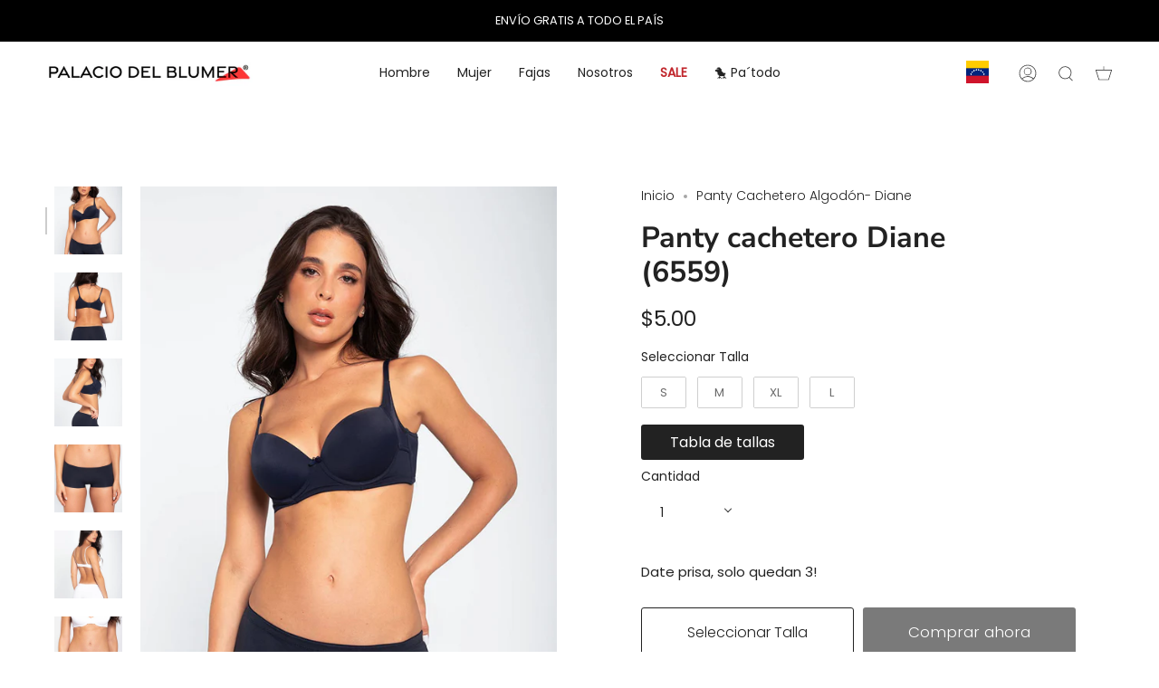

--- FILE ---
content_type: text/html; charset=utf-8
request_url: https://palaciodelblumer.com/products/panty-cachetero-algodon-6559020662?section_id=api-product-grid-item
body_size: 1279
content:
<div id="shopify-section-api-product-grid-item" class="shopify-section">
<div data-api-content>
<div class="product-item large-up--one-quarter medium--one-quarter small--one-whole product-item--borderless product-item--centered product-item--api-product-grid-item-" data-product-grid-item data-slide="||itemIndex||" data-slide-index="||itemIndex||"><div class="product-item__image double__image" data-product-image>
    <a class="product-link" href="/products/panty-cachetero-algodon-6559020662" aria-label="Panty cachetero Diane (6559)" data-grid-link>
      
        <div class="product-item__bg lazyload"
          data-grid-slide
          data-aos="img-in"
          data-aos-delay="||itemAosDelay||"
          data-aos-duration="||itemAosImageDuration||"
          data-aos-anchor="||itemAnimationAnchor||"
          data-aos-easing="ease-out-quart"
          data-bgset="//palaciodelblumer.com/cdn/shop/files/Panty-6559-algodon-azul-oscuro-1_180x.jpg?v=1732567726 180w 270h,//palaciodelblumer.com/cdn/shop/files/Panty-6559-algodon-azul-oscuro-1_360x.jpg?v=1732567726 360w 540h,//palaciodelblumer.com/cdn/shop/files/Panty-6559-algodon-azul-oscuro-1_540x.jpg?v=1732567726 540w 810h,//palaciodelblumer.com/cdn/shop/files/Panty-6559-algodon-azul-oscuro-1.jpg?v=1732567726 720w 1080h">
          
<div class="product-item__bg__inner lazyload" data-bgset="//palaciodelblumer.com/cdn/shop/files/Panty-6559-algodon-piel-1_180x.jpg?v=1756857868 180w 270h,//palaciodelblumer.com/cdn/shop/files/Panty-6559-algodon-piel-1_360x.jpg?v=1756857868 360w 540h,//palaciodelblumer.com/cdn/shop/files/Panty-6559-algodon-piel-1_540x.jpg?v=1756857868 540w 810h,//palaciodelblumer.com/cdn/shop/files/Panty-6559-algodon-piel-1.jpg?v=1756857868 720w 1080h" data-variant-title="S / Piel / 6559" style="display: none;">&nbsp;</div><div class="product-item__bg__inner lazyload" data-bgset="//palaciodelblumer.com/cdn/shop/files/Panty-6559-algodon-blanco-2_180x.jpg?v=1756857868 180w 270h,//palaciodelblumer.com/cdn/shop/files/Panty-6559-algodon-blanco-2_360x.jpg?v=1756857868 360w 540h,//palaciodelblumer.com/cdn/shop/files/Panty-6559-algodon-blanco-2_540x.jpg?v=1756857868 540w 810h,//palaciodelblumer.com/cdn/shop/files/Panty-6559-algodon-blanco-2.jpg?v=1756857868 720w 1080h" data-variant-title="S / Blanco / 6559" style="display: none;">&nbsp;</div><div class="product-item__bg__inner lazyload" data-bgset="//palaciodelblumer.com/cdn/shop/files/Panty-6559-algodon-negro-1_180x.jpg?v=1756857868 180w 270h,//palaciodelblumer.com/cdn/shop/files/Panty-6559-algodon-negro-1_360x.jpg?v=1756857868 360w 540h,//palaciodelblumer.com/cdn/shop/files/Panty-6559-algodon-negro-1_540x.jpg?v=1756857868 540w 810h,//palaciodelblumer.com/cdn/shop/files/Panty-6559-algodon-negro-1.jpg?v=1756857868 720w 1080h" data-variant-title="S / Negro / 6559" style="display: none;">&nbsp;</div><div class="product-item__bg__inner lazyload" data-bgset="//palaciodelblumer.com/cdn/shop/files/Panty-6559-algodon-azul-oscuro-1_180x.jpg?v=1732567726 180w 270h,//palaciodelblumer.com/cdn/shop/files/Panty-6559-algodon-azul-oscuro-1_360x.jpg?v=1732567726 360w 540h,//palaciodelblumer.com/cdn/shop/files/Panty-6559-algodon-azul-oscuro-1_540x.jpg?v=1732567726 540w 810h,//palaciodelblumer.com/cdn/shop/files/Panty-6559-algodon-azul-oscuro-1.jpg?v=1732567726 720w 1080h" data-variant-title="S / Azul oscuro / 6559" style="display: none;">&nbsp;</div><div class="product-item__bg__inner lazyload" data-bgset="//palaciodelblumer.com/cdn/shop/files/6559_Cachetero_marfil_01_1_180x.jpg?v=1756857868 180w 270h,//palaciodelblumer.com/cdn/shop/files/6559_Cachetero_marfil_01_1_360x.jpg?v=1756857868 360w 540h,//palaciodelblumer.com/cdn/shop/files/6559_Cachetero_marfil_01_1_540x.jpg?v=1756857868 540w 810h,//palaciodelblumer.com/cdn/shop/files/6559_Cachetero_marfil_01_1.jpg?v=1756857868 720w 1080h" data-variant-title="S / Marfil / 6559" style="display: none;">&nbsp;</div><div class="product-item__bg__inner lazyload" data-bgset="//palaciodelblumer.com/cdn/shop/files/Panty-6559P-algodon-gris-jaspe-1_180x.jpg?v=1756857868 180w 270h,//palaciodelblumer.com/cdn/shop/files/Panty-6559P-algodon-gris-jaspe-1_360x.jpg?v=1756857868 360w 540h,//palaciodelblumer.com/cdn/shop/files/Panty-6559P-algodon-gris-jaspe-1_540x.jpg?v=1756857868 540w 810h,//palaciodelblumer.com/cdn/shop/files/Panty-6559P-algodon-gris-jaspe-1.jpg?v=1756857868 720w 1080h" data-variant-title="S / Gris jaspe / 6559P" style="display: none;">&nbsp;</div><div class="product-item__bg__inner lazyload" data-bgset="//palaciodelblumer.com/cdn/shop/files/Panty-cachetero-algodon-Azul-Acuarela-730-6559_180x.png?v=1756857868 180w 270h,//palaciodelblumer.com/cdn/shop/files/Panty-cachetero-algodon-Azul-Acuarela-730-6559_360x.png?v=1756857868 360w 540h,//palaciodelblumer.com/cdn/shop/files/Panty-cachetero-algodon-Azul-Acuarela-730-6559_540x.png?v=1756857868 540w 810h,//palaciodelblumer.com/cdn/shop/files/Panty-cachetero-algodon-Azul-Acuarela-730-6559.png?v=1756857868 720w 1080h" data-variant-title="S / Azul acuarela / 6559" style="display: none;">&nbsp;</div><div class="product-item__bg__inner lazyload" data-bgset="//palaciodelblumer.com/cdn/shop/files/Panty-cachetero-algodon-Vinotinto-782-6559_180x.png?v=1756857868 180w 270h,//palaciodelblumer.com/cdn/shop/files/Panty-cachetero-algodon-Vinotinto-782-6559_360x.png?v=1756857868 360w 540h,//palaciodelblumer.com/cdn/shop/files/Panty-cachetero-algodon-Vinotinto-782-6559_540x.png?v=1756857868 540w 810h,//palaciodelblumer.com/cdn/shop/files/Panty-cachetero-algodon-Vinotinto-782-6559.png?v=1756857868 720w 1080h" data-variant-title="S / Vinotinto / 6559" style="display: none;">&nbsp;</div><div class="product-item__bg__inner lazyload" data-bgset="//palaciodelblumer.com/cdn/shop/files/Panty-cachetero-algodon-Rosa-Palido-Claro-_60-6559_180x.png?v=1756857868 180w 270h,//palaciodelblumer.com/cdn/shop/files/Panty-cachetero-algodon-Rosa-Palido-Claro-_60-6559_360x.png?v=1756857868 360w 540h,//palaciodelblumer.com/cdn/shop/files/Panty-cachetero-algodon-Rosa-Palido-Claro-_60-6559_540x.png?v=1756857868 540w 810h,//palaciodelblumer.com/cdn/shop/files/Panty-cachetero-algodon-Rosa-Palido-Claro-_60-6559.png?v=1756857868 720w 1080h" data-variant-title="S / Rosa palido claro / 6559" style="display: none;">&nbsp;</div><div class="product-item__bg__inner lazyload" data-bgset="//palaciodelblumer.com/cdn/shop/files/Panty-Cachetero-Algodon-Morado-Bouquet-1B1-6559_180x.png?v=1756857868 180w 270h,//palaciodelblumer.com/cdn/shop/files/Panty-Cachetero-Algodon-Morado-Bouquet-1B1-6559_360x.png?v=1756857868 360w 540h,//palaciodelblumer.com/cdn/shop/files/Panty-Cachetero-Algodon-Morado-Bouquet-1B1-6559_540x.png?v=1756857868 540w 810h,//palaciodelblumer.com/cdn/shop/files/Panty-Cachetero-Algodon-Morado-Bouquet-1B1-6559.png?v=1756857868 720w 1080h" data-variant-title="S / Morado bouquet / 6559" style="display: none;">&nbsp;</div><div class="product-item__bg__inner lazyload" data-bgset="//palaciodelblumer.com/cdn/shop/files/Panty-cachetero-algodon-Maquillaje-Claro-546-6559_180x.png?v=1758556872 180w 270h,//palaciodelblumer.com/cdn/shop/files/Panty-cachetero-algodon-Maquillaje-Claro-546-6559_360x.png?v=1758556872 360w 540h,//palaciodelblumer.com/cdn/shop/files/Panty-cachetero-algodon-Maquillaje-Claro-546-6559_540x.png?v=1758556872 540w 810h,//palaciodelblumer.com/cdn/shop/files/Panty-cachetero-algodon-Maquillaje-Claro-546-6559.png?v=1758556872 720w 1080h" data-variant-title="S / Maquillaje claro / 6559" style="display: none;">&nbsp;</div><div class="product-item__bg__inner lazyload" data-bgset="//palaciodelblumer.com/cdn/shop/files/Panty-6559-algodon-piel-1_180x.jpg?v=1756857868 180w 270h,//palaciodelblumer.com/cdn/shop/files/Panty-6559-algodon-piel-1_360x.jpg?v=1756857868 360w 540h,//palaciodelblumer.com/cdn/shop/files/Panty-6559-algodon-piel-1_540x.jpg?v=1756857868 540w 810h,//palaciodelblumer.com/cdn/shop/files/Panty-6559-algodon-piel-1.jpg?v=1756857868 720w 1080h" data-variant-title="M / Piel / 6559" style="display: none;">&nbsp;</div><div class="product-item__bg__inner lazyload" data-bgset="//palaciodelblumer.com/cdn/shop/files/Panty-6559-algodon-blanco-2_180x.jpg?v=1756857868 180w 270h,//palaciodelblumer.com/cdn/shop/files/Panty-6559-algodon-blanco-2_360x.jpg?v=1756857868 360w 540h,//palaciodelblumer.com/cdn/shop/files/Panty-6559-algodon-blanco-2_540x.jpg?v=1756857868 540w 810h,//palaciodelblumer.com/cdn/shop/files/Panty-6559-algodon-blanco-2.jpg?v=1756857868 720w 1080h" data-variant-title="M / Blanco / 6559" style="display: none;">&nbsp;</div><div class="product-item__bg__inner lazyload" data-bgset="//palaciodelblumer.com/cdn/shop/files/Panty-6559-algodon-negro-1_180x.jpg?v=1756857868 180w 270h,//palaciodelblumer.com/cdn/shop/files/Panty-6559-algodon-negro-1_360x.jpg?v=1756857868 360w 540h,//palaciodelblumer.com/cdn/shop/files/Panty-6559-algodon-negro-1_540x.jpg?v=1756857868 540w 810h,//palaciodelblumer.com/cdn/shop/files/Panty-6559-algodon-negro-1.jpg?v=1756857868 720w 1080h" data-variant-title="M / Negro / 6559" style="display: none;">&nbsp;</div><div class="product-item__bg__inner lazyload" data-bgset="//palaciodelblumer.com/cdn/shop/files/Panty-6559-algodon-azul-oscuro-1_180x.jpg?v=1732567726 180w 270h,//palaciodelblumer.com/cdn/shop/files/Panty-6559-algodon-azul-oscuro-1_360x.jpg?v=1732567726 360w 540h,//palaciodelblumer.com/cdn/shop/files/Panty-6559-algodon-azul-oscuro-1_540x.jpg?v=1732567726 540w 810h,//palaciodelblumer.com/cdn/shop/files/Panty-6559-algodon-azul-oscuro-1.jpg?v=1732567726 720w 1080h" data-variant-title="M / Azul oscuro / 6559" style="display: none;">&nbsp;</div><div class="product-item__bg__inner lazyload" data-bgset="//palaciodelblumer.com/cdn/shop/files/6559_Cachetero_marfil_01_1_180x.jpg?v=1756857868 180w 270h,//palaciodelblumer.com/cdn/shop/files/6559_Cachetero_marfil_01_1_360x.jpg?v=1756857868 360w 540h,//palaciodelblumer.com/cdn/shop/files/6559_Cachetero_marfil_01_1_540x.jpg?v=1756857868 540w 810h,//palaciodelblumer.com/cdn/shop/files/6559_Cachetero_marfil_01_1.jpg?v=1756857868 720w 1080h" data-variant-title="M / Marfil / 6559" style="display: none;">&nbsp;</div><div class="product-item__bg__inner lazyload" data-bgset="//palaciodelblumer.com/cdn/shop/files/Panty-6559P-algodon-gris-jaspe-1_180x.jpg?v=1756857868 180w 270h,//palaciodelblumer.com/cdn/shop/files/Panty-6559P-algodon-gris-jaspe-1_360x.jpg?v=1756857868 360w 540h,//palaciodelblumer.com/cdn/shop/files/Panty-6559P-algodon-gris-jaspe-1_540x.jpg?v=1756857868 540w 810h,//palaciodelblumer.com/cdn/shop/files/Panty-6559P-algodon-gris-jaspe-1.jpg?v=1756857868 720w 1080h" data-variant-title="M / Gris jaspe / 6559P" style="display: none;">&nbsp;</div><div class="product-item__bg__inner lazyload" data-bgset="//palaciodelblumer.com/cdn/shop/files/Panty-cachetero-algodon-Azul-Acuarela-730-6559_180x.png?v=1756857868 180w 270h,//palaciodelblumer.com/cdn/shop/files/Panty-cachetero-algodon-Azul-Acuarela-730-6559_360x.png?v=1756857868 360w 540h,//palaciodelblumer.com/cdn/shop/files/Panty-cachetero-algodon-Azul-Acuarela-730-6559_540x.png?v=1756857868 540w 810h,//palaciodelblumer.com/cdn/shop/files/Panty-cachetero-algodon-Azul-Acuarela-730-6559.png?v=1756857868 720w 1080h" data-variant-title="M / Azul acuarela / 6559" style="display: none;">&nbsp;</div><div class="product-item__bg__inner lazyload" data-bgset="//palaciodelblumer.com/cdn/shop/files/Panty-cachetero-algodon-Vinotinto-782-6559_180x.png?v=1756857868 180w 270h,//palaciodelblumer.com/cdn/shop/files/Panty-cachetero-algodon-Vinotinto-782-6559_360x.png?v=1756857868 360w 540h,//palaciodelblumer.com/cdn/shop/files/Panty-cachetero-algodon-Vinotinto-782-6559_540x.png?v=1756857868 540w 810h,//palaciodelblumer.com/cdn/shop/files/Panty-cachetero-algodon-Vinotinto-782-6559.png?v=1756857868 720w 1080h" data-variant-title="M / Vinotinto / 6559" style="display: none;">&nbsp;</div><div class="product-item__bg__inner lazyload" data-bgset="//palaciodelblumer.com/cdn/shop/files/Panty-cachetero-algodon-Rosa-Palido-Claro-_60-6559_180x.png?v=1756857868 180w 270h,//palaciodelblumer.com/cdn/shop/files/Panty-cachetero-algodon-Rosa-Palido-Claro-_60-6559_360x.png?v=1756857868 360w 540h,//palaciodelblumer.com/cdn/shop/files/Panty-cachetero-algodon-Rosa-Palido-Claro-_60-6559_540x.png?v=1756857868 540w 810h,//palaciodelblumer.com/cdn/shop/files/Panty-cachetero-algodon-Rosa-Palido-Claro-_60-6559.png?v=1756857868 720w 1080h" data-variant-title="M / Rosa palido claro / 6559" style="display: none;">&nbsp;</div><div class="product-item__bg__inner lazyload" data-bgset="//palaciodelblumer.com/cdn/shop/files/Panty-Cachetero-Algodon-Morado-Bouquet-1B1-6559_180x.png?v=1756857868 180w 270h,//palaciodelblumer.com/cdn/shop/files/Panty-Cachetero-Algodon-Morado-Bouquet-1B1-6559_360x.png?v=1756857868 360w 540h,//palaciodelblumer.com/cdn/shop/files/Panty-Cachetero-Algodon-Morado-Bouquet-1B1-6559_540x.png?v=1756857868 540w 810h,//palaciodelblumer.com/cdn/shop/files/Panty-Cachetero-Algodon-Morado-Bouquet-1B1-6559.png?v=1756857868 720w 1080h" data-variant-title="M / Morado bouquet / 6559" style="display: none;">&nbsp;</div><div class="product-item__bg__inner lazyload" data-bgset="//palaciodelblumer.com/cdn/shop/files/Panty-cachetero-algodon-Maquillaje-Claro-546-6559_180x.png?v=1758556872 180w 270h,//palaciodelblumer.com/cdn/shop/files/Panty-cachetero-algodon-Maquillaje-Claro-546-6559_360x.png?v=1758556872 360w 540h,//palaciodelblumer.com/cdn/shop/files/Panty-cachetero-algodon-Maquillaje-Claro-546-6559_540x.png?v=1758556872 540w 810h,//palaciodelblumer.com/cdn/shop/files/Panty-cachetero-algodon-Maquillaje-Claro-546-6559.png?v=1758556872 720w 1080h" data-variant-title="M / Maquillaje claro / 6559" style="display: none;">&nbsp;</div><div class="product-item__bg__inner lazyload" data-bgset="//palaciodelblumer.com/cdn/shop/files/Panty-6559-algodon-piel-1_180x.jpg?v=1756857868 180w 270h,//palaciodelblumer.com/cdn/shop/files/Panty-6559-algodon-piel-1_360x.jpg?v=1756857868 360w 540h,//palaciodelblumer.com/cdn/shop/files/Panty-6559-algodon-piel-1_540x.jpg?v=1756857868 540w 810h,//palaciodelblumer.com/cdn/shop/files/Panty-6559-algodon-piel-1.jpg?v=1756857868 720w 1080h" data-variant-title="XL / Piel / 6559" style="display: none;">&nbsp;</div><div class="product-item__bg__inner lazyload" data-bgset="//palaciodelblumer.com/cdn/shop/files/Panty-6559-algodon-blanco-2_180x.jpg?v=1756857868 180w 270h,//palaciodelblumer.com/cdn/shop/files/Panty-6559-algodon-blanco-2_360x.jpg?v=1756857868 360w 540h,//palaciodelblumer.com/cdn/shop/files/Panty-6559-algodon-blanco-2_540x.jpg?v=1756857868 540w 810h,//palaciodelblumer.com/cdn/shop/files/Panty-6559-algodon-blanco-2.jpg?v=1756857868 720w 1080h" data-variant-title="XL / Blanco / 6559" style="display: none;">&nbsp;</div><div class="product-item__bg__inner lazyload" data-bgset="//palaciodelblumer.com/cdn/shop/files/Panty-6559-algodon-negro-1_180x.jpg?v=1756857868 180w 270h,//palaciodelblumer.com/cdn/shop/files/Panty-6559-algodon-negro-1_360x.jpg?v=1756857868 360w 540h,//palaciodelblumer.com/cdn/shop/files/Panty-6559-algodon-negro-1_540x.jpg?v=1756857868 540w 810h,//palaciodelblumer.com/cdn/shop/files/Panty-6559-algodon-negro-1.jpg?v=1756857868 720w 1080h" data-variant-title="XL / Negro / 6559" style="display: none;">&nbsp;</div><div class="product-item__bg__inner lazyload" data-bgset="//palaciodelblumer.com/cdn/shop/files/Panty-6559-algodon-azul-oscuro-1_180x.jpg?v=1732567726 180w 270h,//palaciodelblumer.com/cdn/shop/files/Panty-6559-algodon-azul-oscuro-1_360x.jpg?v=1732567726 360w 540h,//palaciodelblumer.com/cdn/shop/files/Panty-6559-algodon-azul-oscuro-1_540x.jpg?v=1732567726 540w 810h,//palaciodelblumer.com/cdn/shop/files/Panty-6559-algodon-azul-oscuro-1.jpg?v=1732567726 720w 1080h" data-variant-title="XL / Azul oscuro / 6559" style="display: none;">&nbsp;</div><div class="product-item__bg__inner lazyload" data-bgset="//palaciodelblumer.com/cdn/shop/files/6559_Cachetero_marfil_01_1_180x.jpg?v=1756857868 180w 270h,//palaciodelblumer.com/cdn/shop/files/6559_Cachetero_marfil_01_1_360x.jpg?v=1756857868 360w 540h,//palaciodelblumer.com/cdn/shop/files/6559_Cachetero_marfil_01_1_540x.jpg?v=1756857868 540w 810h,//palaciodelblumer.com/cdn/shop/files/6559_Cachetero_marfil_01_1.jpg?v=1756857868 720w 1080h" data-variant-title="XL / Marfil / 6559" style="display: none;">&nbsp;</div><div class="product-item__bg__inner lazyload" data-bgset="//palaciodelblumer.com/cdn/shop/files/Panty-6559P-algodon-gris-jaspe-1_180x.jpg?v=1756857868 180w 270h,//palaciodelblumer.com/cdn/shop/files/Panty-6559P-algodon-gris-jaspe-1_360x.jpg?v=1756857868 360w 540h,//palaciodelblumer.com/cdn/shop/files/Panty-6559P-algodon-gris-jaspe-1_540x.jpg?v=1756857868 540w 810h,//palaciodelblumer.com/cdn/shop/files/Panty-6559P-algodon-gris-jaspe-1.jpg?v=1756857868 720w 1080h" data-variant-title="XL / Gris jaspe / 6559P" style="display: none;">&nbsp;</div><div class="product-item__bg__inner lazyload" data-bgset="//palaciodelblumer.com/cdn/shop/files/Panty-cachetero-algodon-Azul-Acuarela-730-6559_180x.png?v=1756857868 180w 270h,//palaciodelblumer.com/cdn/shop/files/Panty-cachetero-algodon-Azul-Acuarela-730-6559_360x.png?v=1756857868 360w 540h,//palaciodelblumer.com/cdn/shop/files/Panty-cachetero-algodon-Azul-Acuarela-730-6559_540x.png?v=1756857868 540w 810h,//palaciodelblumer.com/cdn/shop/files/Panty-cachetero-algodon-Azul-Acuarela-730-6559.png?v=1756857868 720w 1080h" data-variant-title="XL / Azul acuarela / 6559" style="display: none;">&nbsp;</div><div class="product-item__bg__inner lazyload" data-bgset="//palaciodelblumer.com/cdn/shop/files/Panty-cachetero-algodon-Vinotinto-782-6559_180x.png?v=1756857868 180w 270h,//palaciodelblumer.com/cdn/shop/files/Panty-cachetero-algodon-Vinotinto-782-6559_360x.png?v=1756857868 360w 540h,//palaciodelblumer.com/cdn/shop/files/Panty-cachetero-algodon-Vinotinto-782-6559_540x.png?v=1756857868 540w 810h,//palaciodelblumer.com/cdn/shop/files/Panty-cachetero-algodon-Vinotinto-782-6559.png?v=1756857868 720w 1080h" data-variant-title="XL / Vinotinto / 6559" style="display: none;">&nbsp;</div><div class="product-item__bg__inner lazyload" data-bgset="//palaciodelblumer.com/cdn/shop/files/Panty-cachetero-algodon-Rosa-Palido-Claro-_60-6559_180x.png?v=1756857868 180w 270h,//palaciodelblumer.com/cdn/shop/files/Panty-cachetero-algodon-Rosa-Palido-Claro-_60-6559_360x.png?v=1756857868 360w 540h,//palaciodelblumer.com/cdn/shop/files/Panty-cachetero-algodon-Rosa-Palido-Claro-_60-6559_540x.png?v=1756857868 540w 810h,//palaciodelblumer.com/cdn/shop/files/Panty-cachetero-algodon-Rosa-Palido-Claro-_60-6559.png?v=1756857868 720w 1080h" data-variant-title="XL / Rosa palido claro / 6559" style="display: none;">&nbsp;</div><div class="product-item__bg__inner lazyload" data-bgset="//palaciodelblumer.com/cdn/shop/files/Panty-Cachetero-Algodon-Morado-Bouquet-1B1-6559_180x.png?v=1756857868 180w 270h,//palaciodelblumer.com/cdn/shop/files/Panty-Cachetero-Algodon-Morado-Bouquet-1B1-6559_360x.png?v=1756857868 360w 540h,//palaciodelblumer.com/cdn/shop/files/Panty-Cachetero-Algodon-Morado-Bouquet-1B1-6559_540x.png?v=1756857868 540w 810h,//palaciodelblumer.com/cdn/shop/files/Panty-Cachetero-Algodon-Morado-Bouquet-1B1-6559.png?v=1756857868 720w 1080h" data-variant-title="XL / Morado bouquet / 6559" style="display: none;">&nbsp;</div><div class="product-item__bg__inner lazyload" data-bgset="//palaciodelblumer.com/cdn/shop/files/Panty-cachetero-algodon-Maquillaje-Claro-546-6559_180x.png?v=1758556872 180w 270h,//palaciodelblumer.com/cdn/shop/files/Panty-cachetero-algodon-Maquillaje-Claro-546-6559_360x.png?v=1758556872 360w 540h,//palaciodelblumer.com/cdn/shop/files/Panty-cachetero-algodon-Maquillaje-Claro-546-6559_540x.png?v=1758556872 540w 810h,//palaciodelblumer.com/cdn/shop/files/Panty-cachetero-algodon-Maquillaje-Claro-546-6559.png?v=1758556872 720w 1080h" data-variant-title="XL / Maquillaje claro / 6559" style="display: none;">&nbsp;</div><div class="product-item__bg__inner lazyload" data-bgset="//palaciodelblumer.com/cdn/shop/files/Panty-6559-algodon-piel-1_180x.jpg?v=1756857868 180w 270h,//palaciodelblumer.com/cdn/shop/files/Panty-6559-algodon-piel-1_360x.jpg?v=1756857868 360w 540h,//palaciodelblumer.com/cdn/shop/files/Panty-6559-algodon-piel-1_540x.jpg?v=1756857868 540w 810h,//palaciodelblumer.com/cdn/shop/files/Panty-6559-algodon-piel-1.jpg?v=1756857868 720w 1080h" data-variant-title="L / Piel / 6559" style="display: none;">&nbsp;</div><div class="product-item__bg__inner lazyload" data-bgset="//palaciodelblumer.com/cdn/shop/files/Panty-6559-algodon-blanco-2_180x.jpg?v=1756857868 180w 270h,//palaciodelblumer.com/cdn/shop/files/Panty-6559-algodon-blanco-2_360x.jpg?v=1756857868 360w 540h,//palaciodelblumer.com/cdn/shop/files/Panty-6559-algodon-blanco-2_540x.jpg?v=1756857868 540w 810h,//palaciodelblumer.com/cdn/shop/files/Panty-6559-algodon-blanco-2.jpg?v=1756857868 720w 1080h" data-variant-title="L / Blanco / 6559" style="display: none;">&nbsp;</div><div class="product-item__bg__inner lazyload" data-bgset="//palaciodelblumer.com/cdn/shop/files/Panty-6559-algodon-negro-1_180x.jpg?v=1756857868 180w 270h,//palaciodelblumer.com/cdn/shop/files/Panty-6559-algodon-negro-1_360x.jpg?v=1756857868 360w 540h,//palaciodelblumer.com/cdn/shop/files/Panty-6559-algodon-negro-1_540x.jpg?v=1756857868 540w 810h,//palaciodelblumer.com/cdn/shop/files/Panty-6559-algodon-negro-1.jpg?v=1756857868 720w 1080h" data-variant-title="L / Negro / 6559" style="display: none;">&nbsp;</div><div class="product-item__bg__inner lazyload" data-bgset="//palaciodelblumer.com/cdn/shop/files/Panty-6559-algodon-azul-oscuro-1_180x.jpg?v=1732567726 180w 270h,//palaciodelblumer.com/cdn/shop/files/Panty-6559-algodon-azul-oscuro-1_360x.jpg?v=1732567726 360w 540h,//palaciodelblumer.com/cdn/shop/files/Panty-6559-algodon-azul-oscuro-1_540x.jpg?v=1732567726 540w 810h,//palaciodelblumer.com/cdn/shop/files/Panty-6559-algodon-azul-oscuro-1.jpg?v=1732567726 720w 1080h" data-variant-title="L / Azul oscuro / 6559" style="display: none;">&nbsp;</div><div class="product-item__bg__inner lazyload" data-bgset="//palaciodelblumer.com/cdn/shop/files/6559_Cachetero_marfil_01_1_180x.jpg?v=1756857868 180w 270h,//palaciodelblumer.com/cdn/shop/files/6559_Cachetero_marfil_01_1_360x.jpg?v=1756857868 360w 540h,//palaciodelblumer.com/cdn/shop/files/6559_Cachetero_marfil_01_1_540x.jpg?v=1756857868 540w 810h,//palaciodelblumer.com/cdn/shop/files/6559_Cachetero_marfil_01_1.jpg?v=1756857868 720w 1080h" data-variant-title="L / Marfil / 6559" style="display: none;">&nbsp;</div><div class="product-item__bg__inner lazyload" data-bgset="//palaciodelblumer.com/cdn/shop/files/Panty-6559P-algodon-gris-jaspe-1_180x.jpg?v=1756857868 180w 270h,//palaciodelblumer.com/cdn/shop/files/Panty-6559P-algodon-gris-jaspe-1_360x.jpg?v=1756857868 360w 540h,//palaciodelblumer.com/cdn/shop/files/Panty-6559P-algodon-gris-jaspe-1_540x.jpg?v=1756857868 540w 810h,//palaciodelblumer.com/cdn/shop/files/Panty-6559P-algodon-gris-jaspe-1.jpg?v=1756857868 720w 1080h" data-variant-title="L / Gris jaspe / 6559P" style="display: none;">&nbsp;</div><div class="product-item__bg__inner lazyload" data-bgset="//palaciodelblumer.com/cdn/shop/files/Panty-cachetero-algodon-Azul-Acuarela-730-6559_180x.png?v=1756857868 180w 270h,//palaciodelblumer.com/cdn/shop/files/Panty-cachetero-algodon-Azul-Acuarela-730-6559_360x.png?v=1756857868 360w 540h,//palaciodelblumer.com/cdn/shop/files/Panty-cachetero-algodon-Azul-Acuarela-730-6559_540x.png?v=1756857868 540w 810h,//palaciodelblumer.com/cdn/shop/files/Panty-cachetero-algodon-Azul-Acuarela-730-6559.png?v=1756857868 720w 1080h" data-variant-title="L / Azul acuarela / 6559" style="display: none;">&nbsp;</div><div class="product-item__bg__inner lazyload" data-bgset="//palaciodelblumer.com/cdn/shop/files/Panty-cachetero-algodon-Vinotinto-782-6559_180x.png?v=1756857868 180w 270h,//palaciodelblumer.com/cdn/shop/files/Panty-cachetero-algodon-Vinotinto-782-6559_360x.png?v=1756857868 360w 540h,//palaciodelblumer.com/cdn/shop/files/Panty-cachetero-algodon-Vinotinto-782-6559_540x.png?v=1756857868 540w 810h,//palaciodelblumer.com/cdn/shop/files/Panty-cachetero-algodon-Vinotinto-782-6559.png?v=1756857868 720w 1080h" data-variant-title="L / Vinotinto / 6559" style="display: none;">&nbsp;</div><div class="product-item__bg__inner lazyload" data-bgset="//palaciodelblumer.com/cdn/shop/files/Panty-cachetero-algodon-Rosa-Palido-Claro-_60-6559_180x.png?v=1756857868 180w 270h,//palaciodelblumer.com/cdn/shop/files/Panty-cachetero-algodon-Rosa-Palido-Claro-_60-6559_360x.png?v=1756857868 360w 540h,//palaciodelblumer.com/cdn/shop/files/Panty-cachetero-algodon-Rosa-Palido-Claro-_60-6559_540x.png?v=1756857868 540w 810h,//palaciodelblumer.com/cdn/shop/files/Panty-cachetero-algodon-Rosa-Palido-Claro-_60-6559.png?v=1756857868 720w 1080h" data-variant-title="L / Rosa palido claro / 6559" style="display: none;">&nbsp;</div><div class="product-item__bg__inner lazyload" data-bgset="//palaciodelblumer.com/cdn/shop/files/Panty-Cachetero-Algodon-Morado-Bouquet-1B1-6559_180x.png?v=1756857868 180w 270h,//palaciodelblumer.com/cdn/shop/files/Panty-Cachetero-Algodon-Morado-Bouquet-1B1-6559_360x.png?v=1756857868 360w 540h,//palaciodelblumer.com/cdn/shop/files/Panty-Cachetero-Algodon-Morado-Bouquet-1B1-6559_540x.png?v=1756857868 540w 810h,//palaciodelblumer.com/cdn/shop/files/Panty-Cachetero-Algodon-Morado-Bouquet-1B1-6559.png?v=1756857868 720w 1080h" data-variant-title="L / Morado bouquet / 6559" style="display: none;">&nbsp;</div><div class="product-item__bg__inner lazyload" data-bgset="//palaciodelblumer.com/cdn/shop/files/Panty-cachetero-algodon-Maquillaje-Claro-546-6559_180x.png?v=1758556872 180w 270h,//palaciodelblumer.com/cdn/shop/files/Panty-cachetero-algodon-Maquillaje-Claro-546-6559_360x.png?v=1758556872 360w 540h,//palaciodelblumer.com/cdn/shop/files/Panty-cachetero-algodon-Maquillaje-Claro-546-6559_540x.png?v=1758556872 540w 810h,//palaciodelblumer.com/cdn/shop/files/Panty-cachetero-algodon-Maquillaje-Claro-546-6559.png?v=1758556872 720w 1080h" data-variant-title="L / Maquillaje claro / 6559" style="display: none;">&nbsp;</div>
        </div>
        
          <div class="product-item__bg__under lazyload" data-bgset="//palaciodelblumer.com/cdn/shop/files/Panty-6559-algodon-azul-oscuro-2_180x.jpg?v=1732567726 180w 270h,//palaciodelblumer.com/cdn/shop/files/Panty-6559-algodon-azul-oscuro-2_360x.jpg?v=1732567726 360w 540h,//palaciodelblumer.com/cdn/shop/files/Panty-6559-algodon-azul-oscuro-2_540x.jpg?v=1732567726 540w 810h,//palaciodelblumer.com/cdn/shop/files/Panty-6559-algodon-azul-oscuro-2.jpg?v=1732567726 720w 1080h">&nbsp;</div>
        
      
    </a>

    <button type="button" class="quick-add-button" tabindex="-1" data-button-quick-add-mobile>
        <span class="visually-hidden">Adición rápida</span>

        <svg height="18" width="18" class="svg-loader">
          <circle r="7" cx="9" cy="9" />
          <circle stroke-dasharray="87.96459430051421 87.96459430051421" r="7" cx="9" cy="9" />
        </svg>
      </button>

      <div class="slideup" data-quick-add-holder>
        <button type="button" class="caps is-disable" data-focus-element data-quick-add-label="panty-cachetero-algodon-6559020662" data-collection-handle="primary"  tabindex="0">
          <span>
            <small>Adición rápida</small>

            <small>Hacer un pedido</small>
          </span>

          <span>Agregado al carrito</span>

          <svg height="18" width="18" class="svg-loader">
            <circle r="7" cx="9" cy="9" />
            <circle stroke-dasharray="87.96459430051421 87.96459430051421" r="7" cx="9" cy="9" />
          </svg>

          <span class="caps__error" data-message-error>&nbsp;</span>
        </button>

        <div data-quick-add-form-holder>&nbsp;</div>
      </div>
  </div>

  <noscript>
    <a class="product-link" href="/products/panty-cachetero-algodon-6559020662" aria-label="Panty cachetero Diane (6559)" data-grid-link>
      <div class="product-item__image no-js-image" style="background-image:url('//palaciodelblumer.com/cdn/shop/files/Panty-6559-algodon-azul-oscuro-1_540x.jpg?v=1732567726'); background-size: contain; background-position: center center; background-repeat: no-repeat;"></div>
    </a>
  </noscript>

  <div class="product-information"
    data-aos="fade"
    data-aos-delay="||itemAosDelay||"
    data-aos-duration="||itemAosTextDuration||"
    data-aos-anchor="||itemAnimationAnchor||"
    data-product-information>
    <a class="product-link" href="/products/panty-cachetero-algodon-6559020662" aria-label="Panty cachetero Diane (6559)" data-grid-link><p class="product__grid__title">
        Panty cachetero Diane (6559)
      </p><span class="price">
        
          <span class="new-price">
            
$5.00
</span>
          
        
      </span>

      <!-- Stamped - Begin badge -->
<span class="stamped-product-reviews-badge stamped-main-badge" data-id="7474630459641" data-product-title="Panty cachetero Diane (6559)" data-product-type="Panties" style="display: block;"></span>
<!-- Stamped - End badge -->
      
      

      
    </a>
  </div>
</div>
</div></div>

--- FILE ---
content_type: text/css
request_url: https://palaciodelblumer.com/cdn/shop/t/6/assets/font-settings.css?v=24012858850686825791764653381
body_size: -341
content:
@font-face{font-family:Nunito Sans;font-weight:700;font-style:normal;font-display:swap;src:url(//palaciodelblumer.com/cdn/fonts/nunito_sans/nunitosans_n7.25d963ed46da26098ebeab731e90d8802d989fa5.woff2) format("woff2"),url(//palaciodelblumer.com/cdn/fonts/nunito_sans/nunitosans_n7.d32e3219b3d2ec82285d3027bd673efc61a996c8.woff) format("woff")}@font-face{font-family:Poppins;font-weight:300;font-style:normal;font-display:swap;src:url(//palaciodelblumer.com/cdn/fonts/poppins/poppins_n3.05f58335c3209cce17da4f1f1ab324ebe2982441.woff2) format("woff2"),url(//palaciodelblumer.com/cdn/fonts/poppins/poppins_n3.6971368e1f131d2c8ff8e3a44a36b577fdda3ff5.woff) format("woff")}@font-face{font-family:Nunito Sans;font-weight:800;font-style:normal;font-display:swap;src:url(//palaciodelblumer.com/cdn/fonts/nunito_sans/nunitosans_n8.46743f6550d9e28e372733abb98c89d01ae54cb3.woff2) format("woff2"),url(//palaciodelblumer.com/cdn/fonts/nunito_sans/nunitosans_n8.1967fa782017f62397f3e87f628afca3a56cb2e4.woff) format("woff")}@font-face{font-family:Poppins;font-weight:400;font-style:normal;font-display:swap;src:url(//palaciodelblumer.com/cdn/fonts/poppins/poppins_n4.0ba78fa5af9b0e1a374041b3ceaadf0a43b41362.woff2) format("woff2"),url(//palaciodelblumer.com/cdn/fonts/poppins/poppins_n4.214741a72ff2596839fc9760ee7a770386cf16ca.woff) format("woff")}@font-face{font-family:Poppins;font-weight:300;font-style:italic;font-display:swap;src:url(//palaciodelblumer.com/cdn/fonts/poppins/poppins_i3.8536b4423050219f608e17f134fe9ea3b01ed890.woff2) format("woff2"),url(//palaciodelblumer.com/cdn/fonts/poppins/poppins_i3.0f4433ada196bcabf726ed78f8e37e0995762f7f.woff) format("woff")}@font-face{font-family:Poppins;font-weight:400;font-style:italic;font-display:swap;src:url(//palaciodelblumer.com/cdn/fonts/poppins/poppins_i4.846ad1e22474f856bd6b81ba4585a60799a9f5d2.woff2) format("woff2"),url(//palaciodelblumer.com/cdn/fonts/poppins/poppins_i4.56b43284e8b52fc64c1fd271f289a39e8477e9ec.woff) format("woff")}
/*# sourceMappingURL=/cdn/shop/t/6/assets/font-settings.css.map?v=24012858850686825791764653381 */


--- FILE ---
content_type: text/json
request_url: https://conf.config-security.com/model
body_size: 86
content:
{"title":"recommendation AI model (keras)","structure":"release_id=0x6a:30:34:38:74:5f:60:30:25:70:7d:57:6e:66:44:3d:2d:23:24:3a:40:31:48:25:7b:38:2e:40:2c;keras;toin2u94yushjnrm1lu25dzqt5t0kt4jkjvdvdzuze3ojyi43oux6zv19mqfmcqw3zgnra3t","weights":"../weights/6a303438.h5","biases":"../biases/6a303438.h5"}